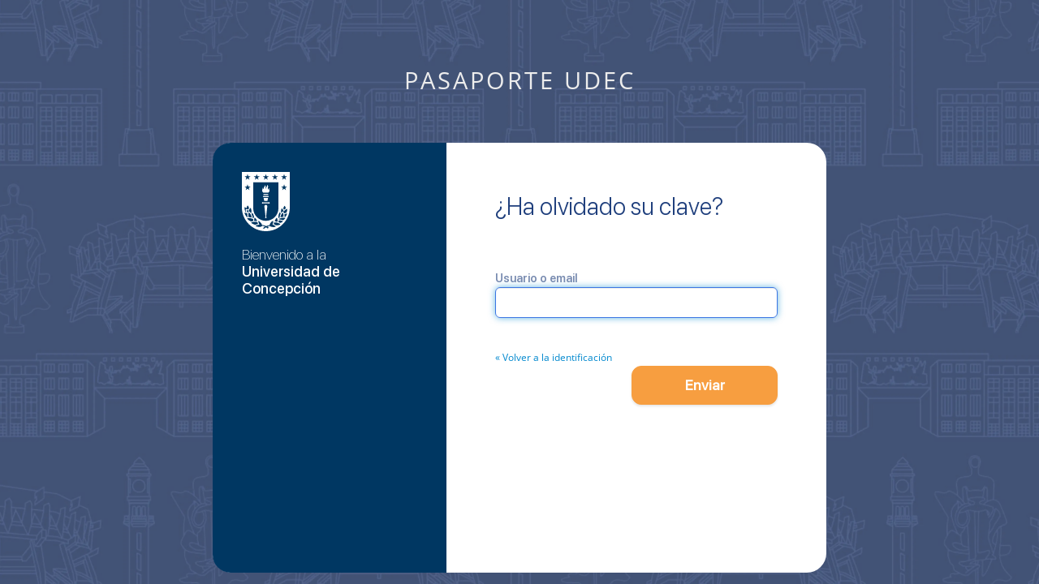

--- FILE ---
content_type: text/html;charset=utf-8
request_url: https://sso-dev.udec.cl/auth/realms/UdeC/login-actions/reset-credentials?client_id=cambia-tu-clave&tab_id=XvHtDKzbWCE
body_size: 3486
content:
<!DOCTYPE html PUBLIC "-//W3C//DTD XHTML 1.0 Transitional//EN"  "http://www.w3.org/TR/xhtml1/DTD/xhtml1-transitional.dtd">
<html xmlns="http://www.w3.org/1999/xhtml" class="login-pf">

<head>
    <meta charset="utf-8">
    <meta http-equiv="Content-Type" content="text/html; charset=UTF-8" />
    <meta name="robots" content="noindex, nofollow">

            <meta name="viewport" content="width=device-width,initial-scale=1"/>
    <title>Inicia sesión en PASAPORTE UdeC</title>
    <!--<link rel="icon" href="/auth/resources/cxzeo/login/udec/img/favicon.ico" /> -->
    <link rel="shortcut icon" href="https://normasgraficas.udec.cl/sites/default/files/escudo%281%29.gif" type="image/x-icon">
            <link href="/auth/resources/cxzeo/login/udec/node_modules/patternfly/dist/css/patternfly.min.css" rel="stylesheet" />
            <link href="/auth/resources/cxzeo/login/udec/node_modules/patternfly/dist/css/patternfly-additions.min.css" rel="stylesheet" />
            <link href="/auth/resources/cxzeo/login/udec/lib/zocial/zocial.css" rel="stylesheet" />
            <link href="/auth/resources/cxzeo/login/udec/css/fontSF.css" rel="stylesheet" />
            <link href="/auth/resources/cxzeo/login/udec/css/login.css" rel="stylesheet" />
</head>

<body class="">
  <div class="login-pf-page">
    <div id="kc-header" class="login-pf-page-header">
      <div id="kc-header-wrapper" class="">PASAPORTE UdeC</div>
    </div>




    <div class="card-pf ">
        <div class="login-udec-izquierda">
            <div class="login-udec-escudo"></div>
            <div class="login-udec-bienvenida">
            <div class="light">Bienvenido a la</div>
            <div class="bold">Universidad de Concepción</div>
        </div>
      </div>
      <div class="login-udec-derecha">  
      <header class="login-udec-derecha-with-padding">
                <h1 id="kc-page-title">        ¿Ha olvidado su clave?
</h1>
      </header>
      <div id="kc-content">
        <div id="kc-content-wrapper">


        <form id="kc-reset-password-form" class="form-horizontal" action="https://sso-dev.udec.cl/auth/realms/UdeC/login-actions/reset-credentials?session_code=7qqSE5O-iBo2PIDPjRxwDD1dAJ49f-TTP5nC2klngRE&amp;execution=4ca62c46-ab0a-4e98-b510-9fd190c63590&amp;client_id=account&amp;tab_id=PGLHnTq5TYs" method="post">
            <div class="form-group">
                <div class="col-xs-12 col-sm-12 col-md-12 col-lg-12">
                    <label for="username" class="control-label">Usuario o email</label>
                </div>
                <div class="col-xs-12 col-sm-12 col-md-12 col-lg-12">
                        <input type="text" id="username" name="username" class="form-control" autofocus/>
                </div>
            </div>
            <div class="form-group login-pf-settings">
                <div id="kc-form-options" class="col-xs-12 col-sm-12 col-md-12 col-lg-12">
                    <div class="">
                        <span><a href="/auth/realms/UdeC/login-actions/authenticate?tab_id=PGLHnTq5TYs">« Volver a la identificación</a></span>
                    </div>
                </div>

                <div id="kc-form-buttons" class="col-xs-12 col-sm-12 col-md-12 col-lg-12">
                    <input class="btn btn-primary btn-block btn-lg" type="submit" value="Enviar"/>
                </div>
            </div>
        </form>


        </div>
      </div>
  </div>
    </div>
  </div>
</body>
</html>


--- FILE ---
content_type: text/css;charset=UTF-8
request_url: https://sso-dev.udec.cl/auth/resources/cxzeo/login/udec/css/fontSF.css
body_size: 5236
content:
@font-face {
    font-family: "SFProDisplay-Black";
    src: url("../fonts/SF-Pro-Display-Black.woff2") format("woff2");
    font-weight: 900;
    font-style: normal;
}
@font-face {
    font-family: "SFProDisplay-BlackItalic";
    src: url("../fonts/SF-Pro-Display-BlackItalic.woff2") format("woff2");
    font-weight: 900;
    font-style: italic;
}
@font-face {
    font-family: "SFProDisplay-Bold";
    src: url("../fonts/SF-Pro-Display-Bold.woff2") format("woff2");
    font-weight: bold;
    font-style: normal;
}
@font-face {
    font-family: "SFProDisplay-BoldItalic";
    src: url("../fonts/SF-Pro-Display-BoldItalic.woff2") format("woff2");
    font-weight: bold;
    font-style: italic;
}
@font-face {
    font-family: "SFProDisplay-Heavy";
    src: url("../fonts/SF-Pro-Display-Heavy.woff2") format("woff2");
    font-weight: 900;
    font-style: normal;
}
@font-face {
    font-family: "SFProDisplay-HeavyItalic";
    src: url("../fonts/SF-Pro-Display-HeavyItalic.woff2") format("woff2");
    font-weight: 900;
    font-style: italic;
}
@font-face {
    font-family: "SFProDisplay-Light";
    src: url("../fonts/SF-Pro-Display-Light.woff2") format("woff2");
    font-weight: 200;
    font-style: normal;
}
@font-face {
    font-family: "SFProDisplay-LightItalic";
    src: url("../fonts/SF-Pro-Display-LightItalic.woff2") format("woff2");
    font-weight: 200;
    font-style: italic;
}
@font-face {
    font-family: "SFProDisplay-Medium";
    src: url("../fonts/SF-Pro-Display-Medium.woff2") format("woff2");
    font-weight: 500;
    font-style: normal;
}
@font-face {
    font-family: "SFProDisplay-MediumItalic";
    src: url("../fonts/SF-Pro-Display-MediumItalic.woff2") format("woff2");
    font-weight: 500;
    font-style: italic;
}
@font-face {
    font-family: "SFProDisplay-Regular";
    src: url("../fonts/SF-Pro-Display-Regular.woff2") format("woff2");
    font-weight: normal;
    font-style: normal;
}
@font-face {
    font-family: "SFProDisplay-Semibold";
    src: url("../fonts/SF-Pro-Display-Semibold.woff2") format("woff2");
    font-weight: 600;
    font-style: normal;
}
@font-face {
    font-family: "SFProDisplay-SemiboldItalic";
    src: url("../fonts/SF-Pro-Display-SemiboldItalic.woff2") format("woff2");
    font-weight: 600;
    font-style: italic;
}
@font-face {
    font-family: "SFProDisplay-Thin";
    src: url("../fonts/SF-Pro-Display-Thin.woff2") format("woff2");
    font-weight: 100;
    font-style: normal;
}
@font-face {
    font-family: "SFProDisplay-ThinItalic";
    src: url("../fonts/SF-Pro-Display-ThinItalic.woff2") format("woff2");
    font-weight: 100;
    font-style: italic;
}
@font-face {
    font-family: "SFProDisplay-Ultralight";
    src: url("../fonts/SF-Pro-Display-Ultralight.woff2") format("woff2");
    font-weight: 200;
    font-style: normal;
}
@font-face {
    font-family: "SFProDisplay-UltralightItalic";
    src: url("../fonts/SF-Pro-Display-UltralightItalic.woff2") format("woff2");
    font-weight: 200;
    font-style: italic;
}
@font-face {
    font-family: "SFProText-Bold";
    src: url("../fonts/SF-Pro-Text-Bold.woff2") format("woff2");
    font-weight: bold;
    font-style: normal;
}
@font-face {
    font-family: "SFProText-BoldItalic";
    src: url("../fonts/SF-Pro-Text-BoldItalic.woff2") format("woff2");
    font-weight: bold;
    font-style: italic;
}
@font-face {
    font-family: "SFProText-Heavy";
    src: url("../fonts/SF-Pro-Text-Heavy.woff2") format("woff2");
    font-weight: 900;
    font-style: normal;
}
@font-face {
    font-family: "SFProText-HeavyItalic";
    src: url("../fonts/SF-Pro-Text-HeavyItalic.woff2") format("woff2");
    font-weight: 900;
    font-style: italic;
}
@font-face {
    font-family: "SFProText-Light";
    src: url("../fonts/SF-Pro-Text-Light.woff2") format("woff2");
    font-weight: 200;
    font-style: normal;
}
@font-face {
    font-family: "SFProText-LightItalic";
    src: url("../fonts/SF-Pro-Text-LightItalic.woff2") format("woff2");
    font-weight: 200;
    font-style: italic;
}
@font-face {
    font-family: "SFProText-Medium";
    src: url("../fonts/SF-Pro-Text-Medium.woff2") format("woff2");
    font-weight: 500;
    font-style: normal;
}
@font-face {
    font-family: "SFProText-MediumItalic";
    src: url("../fonts/SF-Pro-Text-MediumItalic.woff2") format("woff2");
    font-weight: 500;
    font-style: italic;
}
@font-face {
    font-family: "SFProText-Regular";
    src: url("../fonts/SF-Pro-Text-Regular.woff2") format("woff2");
    font-weight: normal;
    font-style: normal;
}
@font-face {
    font-family: "SFProText-RegularItalic";
    src: url("../fonts/SF-Pro-Text-RegularItalic.woff2") format("woff2");
    font-weight: normal;
    font-style: italic;
}
@font-face {
    font-family: "SFProText-Semibold";
    src: url("../fonts/SF-Pro-Text-Semibold.woff2") format("woff2");
    font-weight: 600;
    font-style: normal;
}
@font-face {
    font-family: "SFProText-SemiboldItalic";
    src: url("../fonts/SF-Pro-Text-SemiboldItalic.woff2") format("woff2");
    font-weight: 600;
    font-style: italic;
}


--- FILE ---
content_type: text/css;charset=UTF-8
request_url: https://sso-dev.udec.cl/auth/resources/cxzeo/login/udec/css/login.css
body_size: 14666
content:
.login-pf body {
    background: url("../img/fondo_udec_webp.webp") no-repeat center center fixed;
    background-size: cover;
    height: 100%;
}

.login-udec-izquierda{
    width: 288px;
    height: auto;
    margin: 0;
    padding: 36px 36px 340px;
    border-radius: 22px 0 0 22px;
    background-color: #003762;
}

.login-udec-derecha{
    padding: 60px;
    width: 468px;
}
.login-udec-derecha-with-padding{
    padding: 0 0 60px 0;
}
.login-udec-escudo{
    background: url("../img/escudo_udec.svg");
    background-size: cover;
    width: 59px;
    height: 73px;
    margin-bottom: 18px;
}

.login-udec-bienvenida .light{
    font-family: SFProDisplay-Thin;
    font-size: 18px;
    font-weight: 100;
    font-stretch: normal;
    font-style: normal;
    line-height: normal;
    letter-spacing: normal;
    color: #ffffff;
}

.login-udec-bienvenida .bold{
    font-family: SFProDisplay-Medium;
    font-size: 18px;
    font-weight: 500;
    font-stretch: normal;
    font-style: normal;
    line-height: normal;
    letter-spacing: normal;
    color: #ffffff;
}

.lista-compacta
{
    padding-inline-start: 1em;
}

.label-normal{
    font-family: SFProDisplay-Regular;
    font-size: 13px;
    font-stretch: normal;
    font-style: normal;
    line-height: normal;
    letter-spacing: normal;
    color: #788BB0;
    padding: 20px 20px;
}

label.control-label{
    font-family: SFProDisplay-SemiBold;
    font-size: 14px;
    font-weight: 600;
    font-stretch: normal;
    font-style: normal;
    line-height: normal;
    letter-spacing: normal;
    color: #788BB0;
    margin-bottom: 3px;
}

h1#kc-page-title {
    margin: 0;
    font-family: SFProDisplay-Light;
    font-size: 30px;
    font-weight: 300;
    font-stretch: normal;
    font-style: normal;
    line-height: normal;
    letter-spacing: normal;
    color: #1e3e7c;
}

.form-control {
    margin: 3px 0 24px 0;
    padding: 9px 93px 14px 13px;
    border-radius: 6px;
    border: solid 1px #3b75e3 !important;
    color: #1e3e7c;
    font-family: SFProDisplay-Regular;
    font-size: 16px;
    font-size: var(--pf-global--FontSize--sm);
    outline: none;
    background-color: #FFFFFF;
    background-color: var(--pf-global--BackgroundColor--100);
    height: 36px;
    height: calc(var(--pf-c-form-control--FontSize) * var(--pf-c-form-control--LineHeight) + var(--pf-c-form-control--BorderWidth) * 2 + var(--pf-c-form-control--PaddingTop) + var(--pf-c-form-control--PaddingBottom));
    padding: 5px 0.5rem;
    padding: var(--pf-c-form-control--PaddingTop) var(--pf-c-form-control--PaddingRight) var(--pf-c-form-control--PaddingBottom) var(--pf-c-form-control--PaddingLeft);
}

.alert-error {
    background-color: #ffffff;
    border-color: #cc0000;
    color: #333333;
}

#kc-locale ul {
    display: none;
    position: absolute;
    background-color: #fff;
    list-style: none;
    right: 0;
    top: 20px;
    min-width: 100px;
    padding: 2px 0;
    border: solid 1px #bbb;
}

#kc-locale:hover ul {
    display: block;
    margin: 0;
}

#kc-locale ul li a {
    display: block;
    padding: 5px 14px;
    color: #000 !important;
    text-decoration: none;
    line-height: 20px;
}

#kc-locale ul li a:hover {
    color: #4d5258;
    background-color: #d4edfa;
}

#kc-locale-dropdown a {
    color: #4d5258;
    background: 0 0;
    padding: 0 15px 0 0;
    font-weight: 300;
}

#kc-locale-dropdown a:hover {
    text-decoration: none;
}

a#kc-current-locale-link {
    display: block;
    padding: 0 5px;
}

/* a#kc-current-locale-link:hover {
    background-color: rgba(0,0,0,0.2);
} */

a#kc-current-locale-link::after {
    content: "\2c5";
    margin-left: 4px;
}

.login-pf .container {
    padding-top: 40px;
}

.login-pf a:hover {
    color: #0099d3;
}

#kc-logo {
    width: 100%;
}

#kc-logo-wrapper {
    background-image: url(../img/keycloak-logo-2.png);
    background-repeat: no-repeat;
    height: 63px;
    width: 300px;
    margin: 62px auto 0;
}

div.kc-logo-text {
    background-image: url(../img/keycloak-logo-text.png);
    background-repeat: no-repeat;
    height: 63px;
    width: 300px;
    margin: 0 auto;
}

div.kc-logo-text span {
    display: none;
}

#kc-header {
    color: #ededed;
    overflow: visible;
    white-space: nowrap;
}

#kc-header-wrapper {
    font-size: 29px;
    text-transform: uppercase;
    letter-spacing: 3px;
    line-height: 1.2em;
    padding: 62px 10px 20px;
    white-space: normal;
}

#kc-content {
    width: 100%;
}

#kc-attempted-username{
    font-size: 20px;
    font-family:inherit;
    font-weight: normal;
    padding-right:10px;
}

#kc-username{
    text-align: center;
}

#kc-webauthn-settings-form{
    padding-top:8px;
}

/* #kc-content-wrapper {
    overflow-y: hidden;
} */

#kc-info {
    padding-bottom: 200px;
    margin-bottom: -200px;
}

#kc-info-wrapper {
    font-size: 13px;
    padding: 12px;
    background-color: #E8EAEF;
}

#kc-form-options span {
    display: block;
}

#kc-form-options .checkbox {
    margin-top: 0;
    color: #72767b;
}

#kc-terms-text {
    margin-bottom: 20px;
}

#kc-registration {
    margin-bottom: 15px;
}

/* TOTP */

.subtitle {
    text-align: right;
    margin-top: 30px;
    color: #909090;
}

.required {
    color: #CB2915;
}

ol#kc-totp-settings {
    margin: 0;
    padding-left: 20px;
}

ul#kc-totp-supported-apps {
    margin-bottom: 10px;
}

#kc-totp-secret-qr-code {
    max-width:150px;
    max-height:150px;
}

#kc-totp-secret-key {
    background-color: #fff;
    color: #333333;
    font-size: 16px;
    padding: 10px 0;
}

/* OAuth */

#kc-oauth h3 {
    margin-top: 0;
}

#kc-oauth ul {
    list-style: none;
    padding: 0;
    margin: 0;
}

#kc-oauth ul li {
    border-top: 1px solid rgba(255, 255, 255, 0.1);
    font-size: 12px;
    padding: 10px 0;
}

#kc-oauth ul li:first-of-type {
    border-top: 0;
}

#kc-oauth .kc-role {
    display: inline-block;
    width: 50%;
}

/* Code */
#kc-code textarea {
    width: 100%;
    height: 8em;
}

/* Social */

#kc-social-providers ul {
    padding: 0;
}

#kc-social-providers li {
    display: block;
}

#kc-social-providers li:first-of-type {
    margin-top: 0;
}

.kc-login-tooltip{
    position:relative;
    display: inline-block;
}

.kc-login-tooltip .kc-tooltip-text{
    top:-3px;
    left:160%;
    background-color: black;
    visibility: hidden;
    color: #fff;

    min-width:130px;
    text-align: center;
    border-radius: 2px;
    box-shadow:0 1px 8px rgba(0,0,0,0.6);
    padding: 5px;

    position: absolute;
    opacity:0;
    transition:opacity 0.5s;
}

/* Show tooltip */
.kc-login-tooltip:hover .kc-tooltip-text {
    visibility: visible;
    opacity:0.7;
}

/* Arrow for tooltip */
.kc-login-tooltip .kc-tooltip-text::after {
    content: " ";
    position: absolute;
    top: 15px;
    right: 100%;
    margin-top: -5px;
    border-width: 5px;
    border-style: solid;
    border-color: transparent black transparent transparent;
}

.zocial,
a.zocial  {
    width: 100%;
    font-weight: normal;
    font-size: 14px;
    text-shadow: none;
    border: 0;
    background: #f5f5f5;
    color: #72767b;
    border-radius: 0;
    white-space: normal;
}
.zocial:before {
    border-right: 0;
    margin-right: 0;
}
.zocial span:before {
    padding: 7px 10px;
    font-size: 14px;
}
.zocial:hover {
    background: #ededed !important;
}

.zocial.facebook,
.zocial.github,
.zocial.google,
.zocial.microsoft,
.zocial.stackoverflow,
.zocial.linkedin,
.zocial.twitter {
    background-image: none;
    border: 0;

    box-shadow: none;
    text-shadow: none;
}

/* Copy of zocial windows classes to be used for microsoft's social provider button */
.zocial.microsoft:before{ content: "\f15d"; }
.zocial.stackoverflow:before{ color: inherit; }


@media (min-width: 768px) {
    #kc-container-wrapper {
        position: absolute;
        width: 100%;
    }

    .login-pf .container {
        padding-right: 80px;
    }

    #kc-locale {
        position: relative;
        text-align: right;
        z-index: 9999;
    }
}

@media (min-height: 646px) {
    #kc-container-wrapper {
        bottom: 12%;
    }
}

@media (max-height: 645px) {
    #kc-container-wrapper {
        padding-top: 50px;
        top: 20%;
    }
}

.card-pf form.form-actions .btn {
    float: right;
    margin-left: 10px;
}

/*
#kc-form-buttons {
  margin-top: 40px;
}
*/

#kc-form-buttons {
    margin-top: 0px;
    display: flex;
    justify-content: flex-end;
}

.login-pf-page .login-pf-brand {
    margin-top: 20px;
    max-width: 360px;
    width: 40%;
}

.login-pf-page .form-control {
    height: 36px;
    padding: 18px;
}

/*
.card-pf {
  background: #fff;
  margin: 0 auto;
  padding: 0 20px;
  max-width: 500px;
  border-top: 0;
  box-shadow: 0 0 0;
}
*/

.card-pf {
    margin: 0 auto;
    box-shadow: var(--pf-global--BoxShadow--lg);
    border: none;
    border-radius: 24px;
    background-color: #ffffff;
    display: flex;
    height: auto;
    width: 756px;
    padding: 0 !important;
}

/*Phone*/
@media (max-width: 767px) {

    .login-pf body {
        background: url("../img/fondo-sso.webp") no-repeat center center fixed;
        background-size: cover;
        height: 100%;
        width: 100%;
    }

    .login-udec-izquierda{
        width: 0px;
        height: 0px;
        margin: 0;
        padding: 0px;
    }

    .login-udec-derecha{
        padding: 42px;
    }

    .login-udec-escudo{
        width: 0px;
        height: 0px;
        margin-bottom: 0px;
    }

    .login-udec-bienvenida .light{
        font-family: SFProDisplay-Thin;
        font-size: 0px;
        font-weight: 0;
    }

    .login-udec-bienvenida .bold{
        font-family: SFProDisplay-Medium;
        font-size: 0px;
        font-weight: 0;
    }

    .card-pf {
        width: 100%;
        margin: 0 auto;
        box-shadow: var(--pf-global--BoxShadow--lg);
        border: none;
        border-radius: 24px;
        background-color: #ffffff;
        display: flex;
        padding: 0 !important;
    }

    #kc-info-wrapper {
        font-size: 13px;
        padding: 15px 35px;
        padding: 12px;
        background-color: #E8EAEF;
    }

    #kc-header {
        padding-left: 15px;
        padding-right: 15px;
        float: none;
        text-align: left;
    }

    #kc-header-wrapper {
        font-size: 16px;
        font-weight: bold;
        padding: 20px 60px 0 0;
        color: #72767b;
        letter-spacing: 0;
    }

    div.kc-logo-text {
        margin: 0;
        width: 150px;
        height: 32px;
        background-size: 100%;
    }

    #kc-form {
        float: none;
    }

    #kc-social-providers li {
        display: block;
        margin-right: 5px;
    }

    .login-pf .container {
        padding-top: 15px;
        padding-bottom: 15px;
    }

    #kc-locale {
        position: absolute;
        width: 200px;
        top: 20px;
        right: 20px;
        text-align: right;
        z-index: 9999;
    }

    #kc-logo-wrapper {
        background-size: 100px 21px;
        height: 21px;
        width: 100px;
        margin: 20px 0 0 20px;
    }

}


/*tablet*/
@media (max-width: 840px) {
    .login-pf-page .card-pf{
        max-width: none;
        margin-left: 20px;
        margin-right: 20px;
        padding: 20px 20px 30px 20px;
    }
}
@media (max-width: 767px) {
    .login-pf-page .card-pf{
        max-width: none;
        margin-left: 0;
        margin-right: 0;
        padding-top: 0;
    }
    .card-pf.login-pf-accounts{
        max-width: none;
    }
}

.login-pf-page .login-pf-signup {
    font-size: 15px;
    color: #6E82A9;
}
#kc-content-wrapper .row {
    margin-left: 0;
    margin-right: 0;
}

@media (min-width: 768px) {
    .login-pf-page .login-pf-social-section:first-of-type {
        padding-right: 39px;
        border-right: 1px solid #d1d1d1;
        margin-right: -1px;
    }
    .login-pf-page .login-pf-social-section:last-of-type {
        padding-left: 40px;
    }
    .login-pf-page .login-pf-social-section .login-pf-social-link:last-of-type {
        margin-bottom: 0;
    }
}

.login-pf-page .login-pf-social-link {
    margin-bottom: 25px;
}
.login-pf-page .login-pf-social-link a {
    padding: 2px 0;
}

.login-pf-page.login-pf-page-accounts {
    margin-left: auto;
    margin-right: auto;
}

.login-pf-page .btn-primary {
    margin-top: 0;
}

.btn-primary{
    font-family: SFProDisplay-Regular;
    font-size: 18px;
    width: 180px !important;
    height: 48px;
    padding: 11px 55.5px 16px;
    border-radius: 12px;
    background-color: #f79e40;
    border-color: #f79e40;
    background-image: none;
}

.btn-primary:hover{
    background-color: #2a529f;
}

.login-pf-page .list-view-pf .list-group-item {
    border-bottom: 1px solid #ededed;
}

.login-pf-page .list-view-pf-description {
    width: 100%;
}

.login-pf-page .card-pf{
    margin-bottom: 10px;
}

#kc-form-login div.form-group:last-of-type,
#kc-register-form div.form-group:last-of-type,
#kc-update-profile-form div.form-group:last-of-type {
    margin-bottom: 0px;
}

#kc-back {
    margin-top: 5px;
}

form#kc-select-back-form div.login-pf-social-section {
    padding-left: 0px;
    border-left: 0px;
}

/*
@media (max-width:  767px)
{
    .login-pf body {
        background: url("../img/fondo-sso.webp") no-repeat center center fixed;
        background-size: cover;
        height: 100%;
        width: 100%;
    }
    
    .login-udec-izquierda{
        width: 0px;
        height: 0px;
        margin: 0;
        padding: 0px;
    }

    .login-udec-derecha{
        padding: 42px;
    }

    .login-udec-escudo{
        width: 0px;
        height: 0px;
        margin-bottom: 0px;
    }

    .login-udec-bienvenida .light{
        font-family: SFProDisplay-Thin;
        font-size: 0px;
        font-weight: 0;
    }

    .login-udec-bienvenida .bold{
        font-family: SFProDisplay-Medium;
        font-size: 0px;
        font-weight: 0;
    }

    .card-pf {
        width: 100%;
        margin: 0 auto;
        box-shadow: var(--pf-global--BoxShadow--lg);
        border: none;
        border-radius: 24px;
        background-color: #ffffff;
        display: flex;
        padding: 0 !important;
    }

    #kc-info-wrapper {
        font-size: 13px;
        padding: 15px 35px;
        padding: 12px;
        background-color: #E8EAEF;
    }

    .login-pf-page .card-pf {
        max-width: none;
        margin-left: 0;
        margin-right: 0;
        padding-top: 0;
        border-top: 0;
        box-shadow: 0 0;
    }

    .kc-social-grid {
        grid-column-end: 12;
        --pf-l-grid__item--GridColumnEnd: span 12;
    }

    .kc-social-grid .kc-social-icon-text {
        left: -15px;
    }
}
*/


--- FILE ---
content_type: image/svg+xml
request_url: https://sso-dev.udec.cl/auth/resources/cxzeo/login/udec/img/escudo_udec.svg
body_size: 27441
content:
<?xml version="1.0" encoding="UTF-8"?>
<svg width="59px" height="73px" viewBox="0 0 59 73" version="1.1" xmlns="http://www.w3.org/2000/svg" xmlns:xlink="http://www.w3.org/1999/xlink">
    <title>escudo</title>
    <g id="Symbols" stroke="none" stroke-width="1" fill="none" fill-rule="evenodd">
        <g id="fail_error" transform="translate(-106.000000, -35.000000)" fill="#FFFFFF" fill-rule="nonzero">
            <g id="escudo" transform="translate(106.000000, 35.000000)">
                <polygon id="Path" points="32.1782051 27.2400925 26.8163753 27.2400925 26.2563459 28.4522398 32.7364279 28.4522398"></polygon>
                <polygon id="Path" points="32.6280352 29.6643871 26.3665452 29.6643871 25.8065158 30.8765344 33.186258 30.8765344"></polygon>
                <polygon id="Path" points="31.4429407 35.7269194 32.2089164 32.0886817 26.785664 32.0886817 27.5498331 35.7269194"></polygon>
                <path d="M29.4990967,40.5773044 C28.4278147,40.5773044 27.5949968,41.5039236 27.7142288,42.5616344 L29.1468202,55.2433888 C28.8162222,55.3798677 28.5831777,55.7031069 28.5831777,56.0820152 C28.5831777,56.4878601 28.8559662,56.8200782 29.2245017,56.9368035 C29.3076028,56.972719 29.3979301,56.9906767 29.4918705,56.9906767 C29.4918705,56.9906767 29.4936771,56.9906767 29.4936771,56.9906767 C29.4936771,56.9906767 29.4954836,56.9906767 29.4954836,56.9906767 C30.0013166,56.9906767 30.4114027,56.5830361 30.4114027,56.0820152 C30.4114027,55.7031069 30.1783582,55.3798677 29.8459536,55.2433888 L31.2821581,42.5616344 C31.4031967,41.5039236 30.5703788,40.5773044 29.4990967,40.5773044 Z" id="Path"></path>
                <path d="M25.6132153,39.0616713 C25.8823908,39.0616713 26.1172418,38.9413545 26.2852506,38.7581855 L32.7111363,38.7581855 C32.8773386,38.9413545 33.1139961,39.0616713 33.3831716,39.0616713 C33.887198,39.0616713 34.2972841,38.6540307 34.2972841,38.1530098 C34.2972841,37.6519889 33.887198,37.2443482 33.3831716,37.2443482 C33.1139961,37.2443482 32.8791451,37.3646651 32.7111363,37.547834 L26.2852506,37.547834 C26.1172418,37.3646651 25.8823908,37.2443482 25.6132153,37.2443482 C25.1073823,37.2443482 24.6991029,37.6519889 24.6991029,38.1530098 C24.6991029,38.6540307 25.1073823,39.0616713 25.6132153,39.0616713 Z" id="Path"></path>
                <path d="M26.1605989,25.4209737 L32.8375945,25.4209737 C35.3215959,23.1223832 32.8484338,20.861504 33.4734989,19.8522792 C32.7292018,20.0264692 32.6786185,21.2781235 32.1294283,21.8671373 C31.1755718,19.8881946 33.3470406,18.0565054 31.4555865,15.7219995 C31.5206222,17.5967873 29.7158823,18.273794 29.5009033,21.0554476 C28.6662788,19.4212934 29.8694387,17.9056604 28.6861508,16.2050626 C28.4603325,17.726083 26.7242414,18.4731249 26.9717383,21.0698138 C26.1154353,20.7070675 26.1353073,19.6852722 25.3313941,19.5003075 C26.008849,20.9369265 23.7759576,23.2804113 26.1605989,25.4209737 Z" id="Path"></path>
                <path d="M0,0 L0,43.6768099 C0,59.8710979 13.207661,73 29.4990967,73 C29.4990967,72.9982042 29.4990967,72.9964085 29.5009033,72.9946127 L29.5009033,73 C45.792339,73 59,59.8710979 59,43.6768099 L59,12.7481981 L59,0 L0,0 Z M51.1288772,5.25084254 L52.017698,2.53204103 L52.9065189,5.25084254 L55.7807343,5.25084254 L53.455709,6.92989102 L54.3445298,9.64869253 L52.0195046,7.96964404 L49.6944793,9.64869253 L50.5833002,6.92989102 L48.2582749,5.25084254 L51.1288772,5.25084254 L51.1288772,5.25084254 Z M51.1288772,17.9361885 L52.017698,15.217387 L52.9065189,17.9361885 L55.7807343,17.9361885 L53.455709,19.615237 L54.3445298,22.3340385 L52.0195046,20.65499 L49.6944793,22.3340385 L50.5833002,19.615237 L48.2582749,17.9361885 L51.1288772,17.9361885 Z M54.1295508,44.8961403 C53.3418966,45.3468795 52.5831471,45.9502595 51.9201445,46.6146958 C51.6310971,46.0400482 51.3095318,45.5210696 50.9699011,45.0739219 C51.3203711,43.6516691 51.9147249,42.3174092 52.6644417,41.5829377 C53.3328638,42.3066345 53.8386968,43.5546973 54.1295508,44.8961403 Z M46.9684007,49.9692012 C47.2285434,50.288849 47.465201,50.6785319 47.6747604,51.1238838 C47.7289568,51.2388133 47.7813466,51.3555386 47.8319299,51.4758555 C47.8138645,51.5081794 47.795799,51.5405033 47.7777335,51.574623 C47.6350164,51.836806 47.4995254,52.1007847 47.3748737,52.3791297 C46.7949723,53.6684952 46.4192106,55.083565 46.3451422,56.3388109 C45.8971187,56.5291629 45.4870327,56.7410642 45.1221103,56.9781063 C44.6307297,54.8267693 45.3714137,51.1597993 46.7516152,49.7070183 C46.823877,49.7842366 46.8961389,49.8794126 46.9684007,49.9692012 Z M48.0378762,53.8013825 C48.1173643,53.5715235 48.2040785,53.345256 48.2980189,53.1207842 C48.3088582,53.0920519 48.321504,53.0651152 48.3323433,53.0363829 C48.4226706,52.8262773 48.516611,52.6215591 48.6177776,52.4204325 C48.6502955,52.3557846 48.6792002,52.289341 48.7117181,52.2264889 C48.8309501,51.9984256 48.9556018,51.7775454 49.0874797,51.5710315 C49.3783337,51.1095176 49.6944793,50.7144474 50.0250773,50.4019827 C50.129857,50.3032152 50.2346367,50.2026518 50.3412229,50.1236378 C50.5869133,50.4738137 50.7820203,50.9263487 50.9373833,51.4309611 C50.9626749,51.5135667 50.9897731,51.5943765 51.0114517,51.6787779 C51.062035,51.8655384 51.1053921,52.0576862 51.1433296,52.2552213 C51.1830736,52.4581437 51.217398,52.6646577 51.2444962,52.876559 C51.277014,53.1189885 51.3004991,53.3632137 51.316758,53.6128263 C51.3312104,53.8265233 51.3402431,54.0402204 51.3420497,54.2557133 C51.3438562,54.4442695 51.3456628,54.63103 51.3384366,54.8177905 C51.3330169,54.9901847 51.3239842,55.162579 51.3113384,55.3313818 C50.8253774,55.3349733 50.3141247,55.3780719 49.7974525,55.4427197 C49.6059585,55.4660648 49.4162712,55.4858183 49.2229707,55.5181422 C49.0332833,55.5504662 48.847209,55.5935647 48.6593282,55.6330718 C48.5960991,55.6456422 48.53287,55.6582126 48.4696408,55.6725788 C48.2456291,55.7228604 48.027037,55.7785294 47.8066383,55.8395857 C47.7126979,55.8647266 47.6187575,55.893459 47.5266236,55.9203956 C47.5844331,55.4552902 47.6855997,54.9704312 47.8247038,54.4783892 C47.8879329,54.2503259 47.9601947,54.0258542 48.0378762,53.8013825 Z M39.8704798,5.25084254 L40.7593007,2.53204103 L41.6481215,5.25084254 L44.5223369,5.25084254 L42.1973116,6.92989102 L43.0861325,9.64869253 L40.7611072,7.96964404 L38.4360819,9.64869253 L39.3249028,6.92989102 L36.9998775,5.25084254 L39.8704798,5.25084254 L39.8704798,5.25084254 Z M28.6102759,5.25084254 L29.4990967,2.53204103 L30.3879176,5.25084254 L33.2621329,5.25084254 L30.9353011,6.92989102 L31.824122,9.64869253 L29.4990967,7.96964404 L27.1740715,9.64869253 L28.0628923,6.92989102 L25.7360605,5.25084254 L28.6102759,5.25084254 L28.6102759,5.25084254 Z M17.3518785,5.25084254 L18.2406993,2.53204103 L19.1295202,5.25084254 L22.0037356,5.25084254 L19.6787103,6.92989102 L20.5675312,9.64869253 L18.2425059,7.96964404 L15.9174806,9.64869253 L16.8063015,6.92989102 L14.4812762,5.25084254 L17.3518785,5.25084254 L17.3518785,5.25084254 Z M13.9609908,12.7481981 L45.0372026,12.7481981 L45.0372026,44.8117389 C45.0372026,53.3416644 38.0801923,60.2571892 29.4990967,60.2571892 L29.4990967,60.2607808 C29.4990967,60.258985 29.4990967,60.258985 29.4972902,60.2571892 C20.9161946,60.2571892 13.9591843,53.3416644 13.9591843,44.8117389 L13.9591843,12.7481981 L13.9609908,12.7481981 Z M43.9803729,60.9090551 C43.9731468,61.1047945 43.9605009,61.298738 43.944242,61.4926816 C43.1367158,61.2735972 42.3309961,61.1371184 41.5866989,61.0778579 C41.3879788,61.0616959 41.1946783,61.0509213 41.0067975,61.0473297 C40.9562142,61.0455339 40.8984047,61.0383508 40.8478214,61.0383508 C40.6780061,61.0383508 40.5461282,61.0616959 40.3925717,61.0724705 C40.3781194,61.0742663 40.363667,61.0742663 40.3492146,61.0760621 C40.8189167,59.1922954 41.8576809,57.1774372 43.0138706,56.3280362 C43.3661472,56.8398317 43.6172571,57.5617328 43.7780397,58.3644437 C43.7979118,58.465007 43.8213969,58.5619788 43.8394623,58.6643379 C43.8701736,58.8475068 43.8918522,59.0360631 43.9135307,59.2246193 C43.9334027,59.4113798 43.9496617,59.5981403 43.9605009,59.7884923 C43.9821795,60.1602175 43.9930188,60.5355342 43.9803729,60.9090551 Z M15.1280198,60.1171189 C15.115374,59.8477528 15.1135675,59.5819783 15.1207937,59.3162038 C15.1171806,59.3072249 15.115374,59.298246 15.1099544,59.2892672 C15.1135675,59.2838799 15.1189871,59.2802883 15.1226002,59.274901 C15.1298264,58.9965561 15.1496984,58.7253942 15.1767966,58.4596197 C15.2020882,58.2207818 15.2364126,57.989127 15.2797697,57.766451 C15.3719036,57.2869794 15.5037815,56.8541979 15.6790165,56.4860643 C15.716954,56.4070503 15.7494718,56.3208531 15.7910224,56.2490222 C15.9499985,56.3477897 16.1107811,56.4663108 16.2679506,56.6009938 C17.3157476,57.4934934 18.2912826,59.1204644 18.8621513,60.7133158 C17.9516519,60.4780694 17.0212805,60.3900765 16.3438256,60.3667314 C16.1685906,60.3613441 16.0060014,60.3577526 15.872317,60.3577526 C15.8307664,60.3577526 15.7910224,60.3631399 15.7494718,60.3649357 C15.5453321,60.3667314 15.3502251,60.386485 15.1496984,60.3972596 C15.1442788,60.3972596 15.1388591,60.3972596 15.1316329,60.3972596 L15.1460853,60.3613441 C15.1406657,60.2805343 15.1316329,60.1997245 15.1280198,60.1171189 Z M11.9521112,51.9571228 C12.1725099,51.3663133 12.4416853,50.8473346 12.761444,50.4648348 C12.8029946,50.5007503 12.8409321,50.551032 12.8806761,50.5923348 C13.8815028,51.5782146 14.665544,53.5212418 14.9708503,55.3565226 L14.7721302,55.7031069 C14.5481184,56.0945856 14.3873358,56.5830361 14.2572645,57.1056063 C13.9555712,56.9439866 13.6358125,56.7967332 13.2961818,56.6638459 C13.2690836,55.2613466 12.7289262,53.5499742 11.9213999,52.0343411 C11.9304327,52.0074045 11.9412719,51.9840594 11.9521112,51.9571228 Z M12.1183135,56.2687757 C11.9159803,56.2131067 11.7172602,56.1574377 11.5113139,56.1107476 C11.4426651,56.0945856 11.3722098,56.0820152 11.303561,56.067649 C11.184329,56.0425082 11.0650969,56.0155716 10.9440583,55.9940223 C10.8717964,55.9796561 10.7995346,55.9616984 10.7272727,55.9491279 C10.6062341,55.9275787 10.4851955,55.9132125 10.3623503,55.8952547 C10.2900885,55.8844801 10.2160201,55.877297 10.1437582,55.8665223 C9.58011574,55.7928956 9.02189289,55.7444097 8.49618788,55.7444097 C8.38960164,55.7444097 8.30469396,55.7623675 8.20172081,55.765959 C8.03732509,55.0081425 7.95061086,54.1820865 7.94519122,53.368601 C7.94338467,53.162087 7.94699776,52.9591646 7.9560305,52.7562422 C7.95964359,52.6969816 7.96325668,52.6395169 7.96686978,52.5820521 C7.97409596,52.4814888 7.97590251,52.3791297 7.98493524,52.2821579 C7.99035488,52.2246931 7.99758106,52.1690241 8.00480725,52.1115594 C8.01203344,52.0487073 8.02106617,51.987651 8.0300989,51.9247989 C8.04274473,51.8314187 8.05177746,51.7362427 8.06622983,51.646454 C8.09513457,51.4668766 8.13307205,51.2962781 8.17100952,51.1274753 C8.17823571,51.0951514 8.18546189,51.0610317 8.19268808,51.0287078 C8.27759576,50.685715 8.38779509,50.3768419 8.51786644,50.098497 C8.51786644,50.0967012 8.51786644,50.0949054 8.51786644,50.0931096 C8.51967298,50.0913139 8.51967298,50.0895181 8.52147953,50.0895181 C8.56664319,49.9943421 8.60819376,49.8937788 8.65697051,49.8075816 C8.68587526,49.8255393 8.71478,49.852476 8.74368474,49.8722295 C8.8936281,49.9745886 9.04357145,50.0913139 9.1935148,50.2259969 C9.33984507,50.3588842 9.48256223,50.5007503 9.6252794,50.6605742 C9.84206497,50.9047994 10.0516244,51.1813486 10.252151,51.4758555 C10.3587373,51.630292 10.4635169,51.7883201 10.562877,51.9517355 C10.602621,52.0163834 10.638752,52.0810312 10.6766894,52.1456791 C10.7344989,52.2444466 10.7959215,52.3414184 10.8519244,52.4419817 C10.9296059,52.5838479 10.9982547,52.7311013 11.0705165,52.876559 C11.2150403,53.1692701 11.3505312,53.4673686 11.4697633,53.7672628 C11.8166202,54.63103 12.0442451,55.5001845 12.1183135,56.2687757 Z M11.7985548,49.8434971 C11.574543,50.1254336 11.3722098,50.4612433 11.1897486,50.8311727 C10.8790226,50.3822292 10.5520377,49.9656097 10.2069874,49.6172296 C10.0498178,49.4592015 9.88722864,49.3388847 9.72463946,49.2077932 C9.58192229,49.0928636 9.44281821,48.9545891 9.2982945,48.8630046 L9.22964573,48.819906 L8.26675648,48.2093429 L7.65433724,49.2473002 C7.46284332,49.5705395 7.31470651,49.9620182 7.18644172,50.3804334 C7.04372455,50.2960321 6.90462047,50.2044476 6.75829021,50.1272293 C6.24523102,49.0246242 5.92366576,47.9094487 5.9796687,47.0438858 C6.7149331,47.1318787 7.57846229,47.4910334 8.43657185,48.0064205 C8.64432469,47.3383927 8.9171132,46.6973014 9.22241955,46.1100834 C9.36152362,45.8407173 9.50966043,45.5964921 9.66502342,45.35945 C9.81135369,45.136774 9.95949049,44.9284642 10.11666,44.7434995 C10.2882819,44.5441687 10.4599039,44.3466335 10.642365,44.2011759 C11.554671,45.4097316 11.9557243,47.8106812 11.7985548,49.8434971 Z M5.22814538,49.4520184 C4.92645213,49.344272 4.62837196,49.2419129 4.34113108,49.1754692 C3.46676261,47.2809279 3.01331945,44.7776192 3.48482807,43.3050847 C4.19660737,43.5654719 4.97161579,44.136528 5.69423436,44.8602248 C5.91463303,43.4146269 6.38614165,42.0372685 7.0654031,41.2417407 C7.81331333,41.9187474 8.44199149,43.1506482 8.85027098,44.493887 C8.40766711,45.1170205 8.04997091,45.7940272 7.79163477,46.3974072 C7.26592976,46.1729355 6.68964145,45.9879708 6.11696623,45.9197314 L4.89393429,45.7742737 L4.81625279,46.9684633 C4.77289568,47.6867728 4.92103249,48.5433569 5.22814538,49.4520184 Z M6.09167458,5.25084254 L6.98049542,2.53204103 L7.86931627,5.25084254 L10.7435316,5.25084254 L8.41850638,6.92989102 L9.30732723,9.64869253 L6.98230197,7.96964404 L4.65727671,9.64869253 L5.54609755,6.92989102 L3.22107229,5.25084254 L6.09167458,5.25084254 L6.09167458,5.25084254 Z M6.09167458,17.9361885 L6.98049542,15.217387 L7.86931627,17.9361885 L10.7435316,17.9361885 L8.41850638,19.615237 L9.30732723,22.3340385 L6.98230197,20.65499 L4.65727671,22.3340385 L5.54609755,19.615237 L3.22107229,17.9361885 L6.09167458,17.9361885 Z M3.2951407,50.1523702 C3.38185493,50.1559617 3.47760189,50.1739195 3.56792921,50.1846941 C3.80639334,50.2116307 4.0538902,50.2583208 4.31222634,50.328356 C4.60127377,50.4073701 4.89754738,50.5007503 5.20285373,50.6264545 C5.4196393,50.7162431 5.64003797,50.8168065 5.86043663,50.9281444 C6.18380844,51.0897641 6.50537371,51.2747288 6.82332588,51.4722639 C6.85765026,51.4938132 6.89197465,51.5153625 6.92629903,51.5369118 C6.92087939,51.5692357 6.91907284,51.6015596 6.9136532,51.6338835 C6.91004011,51.6590244 6.90823357,51.685961 6.90462047,51.7111018 C6.87932882,51.8996581 6.84861753,52.0846228 6.83235861,52.2803621 C6.82513243,52.3629677 6.8160997,52.4419817 6.81068006,52.5245873 C6.80345387,52.630538 6.80706696,52.7400802 6.80345387,52.8460308 C6.76370985,53.8516642 6.84500444,54.8896214 7.04372455,55.8575435 C6.86848954,55.8862759 6.72757892,55.9437406 6.56679629,55.9850434 C4.90116048,54.4873681 3.33127162,51.8834961 3.2951407,50.1523702 Z M6.4078202,57.3175076 C6.38794819,57.2815921 6.35362381,57.2438808 6.33555835,57.2061696 C6.53066536,57.1289513 6.77093604,57.0858527 7.00217398,57.0355711 C7.1159864,57.0104302 7.21173337,56.9709232 7.33277198,56.9529655 C7.51162007,56.9260289 7.71575982,56.9260289 7.90906029,56.9134585 C7.91447993,56.9134585 7.91989957,56.9134585 7.92531921,56.9116627 C8.11681313,56.8990923 8.29566123,56.8721557 8.49618788,56.8721557 C8.50522061,56.8721557 8.51425335,56.8721557 8.52328608,56.8721557 C8.85027098,56.8739514 9.18990171,56.893705 9.53314553,56.9242331 C9.75715729,56.9457824 9.98116905,56.9709232 10.2069874,57.0050429 C10.2449248,57.0104302 10.2828623,57.0140218 10.3207998,57.0212049 C10.4851955,57.0463457 10.6495912,57.0786697 10.8121804,57.1091978 C10.8681833,57.1199724 10.9241863,57.1289513 10.9801892,57.139726 C11.1229064,57.1702541 11.263817,57.2043738 11.4047276,57.2384935 C11.634159,57.2941625 11.8599773,57.3552188 12.080376,57.4216624 C12.2700634,57.4791272 12.4543311,57.5401835 12.6331792,57.6066271 C12.817447,57.6730708 12.996295,57.7449017 13.1697235,57.8185284 C13.4912888,57.9585988 13.7857558,58.1112396 14.0495116,58.2728592 C14.004348,58.6607464 13.9808629,59.0558166 13.9754432,59.4634572 C13.9736367,59.6574008 13.9646039,59.8495486 13.9700236,60.0452879 C13.9754432,60.1943372 13.9898956,60.3415906 14.0007349,60.4924356 C13.6069077,60.5463088 13.2203068,60.6055694 12.8626106,60.6899707 C12.3766496,60.8049002 11.9394654,60.9539495 11.5420252,61.1227522 C9.49701461,60.4008511 7.20450718,58.7918378 6.4078202,57.3175076 Z M16.0891025,65.0285602 C15.7783766,64.9513419 15.4712637,64.863349 15.1623442,64.7609899 C13.5707768,64.2348282 12.060504,63.410568 11.3360789,62.4983149 C11.4282127,62.4372586 11.5564775,62.3923643 11.6612572,62.3366953 C11.9105606,62.203808 12.1815426,62.0834912 12.4886555,61.9811321 C12.9818427,61.8177167 13.5328393,61.6991956 14.1181604,61.6183858 C14.3114609,61.5914492 14.4975351,61.560921 14.6962552,61.5429633 C14.8317462,61.5303929 14.9690438,61.5303929 15.1063413,61.5232098 C15.1623442,61.5196182 15.2165406,61.5178224 15.2725436,61.5142309 C15.4694571,61.505252 15.6663707,61.4854985 15.8632842,61.4854985 C15.8650908,61.4854985 15.8668973,61.4854985 15.8687039,61.4854985 C17.1152209,61.4854985 18.3310267,61.6632801 19.2288802,62.013456 C19.2342999,62.0152518 19.2433326,62.0170476 19.2487523,62.0206391 C19.3986956,62.6401811 19.6299336,63.2830681 19.8864631,63.9205678 C19.9099483,63.9762367 19.9280137,64.0319057 19.9514988,64.0875747 C19.9099483,64.0965536 19.8738173,64.1055325 19.8322668,64.1145113 C19.6064485,64.1594057 19.3950825,64.2114831 19.1782969,64.2617648 C18.3400594,64.4557083 17.5885361,64.6945463 16.9688907,65.0034194 C16.864111,65.0554968 16.7412658,65.0985954 16.6437123,65.1560601 C16.4612511,65.1201446 16.2769834,65.0752503 16.0891025,65.0285602 Z M38.8696531,67.9233475 C37.1100769,67.9233475 35.2204293,67.4851787 34.4418078,66.7112002 C33.5024036,66.7614819 32.409443,67.0506015 31.3309348,67.4851787 C31.5459138,67.6144744 31.7446339,67.7401786 31.923482,67.8604954 C32.134848,68.0023616 32.3263419,68.1370446 32.4889311,68.2591572 C32.9785052,68.6254951 33.2386478,68.8769034 33.2386478,68.8769034 C33.2386478,68.8769034 32.7039101,68.959509 31.6940506,69.7029593 C31.4031967,69.4300017 31.1123427,69.1839807 30.8232953,68.9523259 C30.6552864,68.8176429 30.4890842,68.6955302 30.3228819,68.5734176 C30.1458404,68.4441219 29.9706053,68.3238051 29.7953703,68.2070798 C28.8360942,68.7350373 27.9617257,69.3635581 27.311369,70.0315859 C26.4677118,69.5161989 25.7830307,69.4569383 25.7830307,69.4569383 C25.7830307,69.4569383 26.7278545,68.4153895 28.4639456,67.4348971 C28.24716,67.3271506 28.0339876,67.2265873 27.8244282,67.1367986 C27.5968033,67.0398268 27.3745981,66.9518339 27.1578125,66.8746156 C26.7621789,66.7345453 26.3900303,66.6303904 26.0395603,66.545989 C25.8426467,66.4992989 25.6547659,66.4597919 25.4759178,66.4256722 C25.2717781,66.3879609 25.0766711,66.3574328 24.8960164,66.3358835 C24.8598855,66.522644 24.8002695,66.6950383 24.6882636,66.8351086 C24.6846505,66.8404959 24.6828439,66.847679 24.6774243,66.8530663 C24.6611654,66.8728199 24.6376803,66.887186 24.6196148,66.9069396 C24.0957163,67.4815872 22.8907499,67.7437701 21.5466793,67.7437701 C19.7726507,67.7437701 17.760158,67.2858478 16.7611378,66.49032 C16.8099146,66.4400384 16.8785633,66.3969398 16.9363728,66.3484539 C16.9761168,66.31613 17.0122478,66.2838061 17.0556049,66.2514821 C17.2525184,66.1132075 17.4873695,65.9875034 17.7529318,65.8743696 C18.3761903,65.6103909 19.1493922,65.4092642 19.9280137,65.2476446 C20.2026088,65.1901798 20.4735907,65.1381024 20.7409596,65.0896165 C21.0083285,65.0411306 21.2702777,64.9962363 21.515968,64.9549335 C21.5340335,64.9513419 21.5557121,64.9477504 21.5737775,64.9459546 C21.5647448,64.9262011 21.5557121,64.9046518 21.5484859,64.8848983 C21.4310604,64.6119407 21.3064086,64.3192295 21.1799504,64.0193353 C20.910775,63.3800399 20.6470192,62.7066247 20.464558,62.0727165 C20.38507,61.7925758 20.3164212,61.5178224 20.2766772,61.2628226 C20.2188677,60.8821185 20.2170611,60.53733 20.2947426,60.2518019 C22.0759974,60.8192664 24.3775376,63.5183144 24.84182,65.4074685 C25.0405401,65.4236304 25.2410668,65.4379966 25.4325607,65.4613417 C25.6403135,65.4864825 25.8408402,65.5188064 26.0413669,65.5511304 C26.9139288,65.6947923 27.7142288,65.9013062 28.4422671,66.1509188 C28.7024097,66.2389117 28.9535197,66.3304962 29.1937904,66.427468 C29.4467069,66.5280313 29.6887841,66.6321862 29.920022,66.7399326 C31.0834379,66.2622568 32.4546067,65.8743696 34.0750788,65.7756021 C34.0371414,63.9941945 36.5337885,60.7743721 38.4487278,60.1368724 C38.5607336,60.5265553 38.5697664,61.0114142 38.5390551,61.5250055 C38.5246027,61.7548646 38.5119569,61.9847236 38.4740194,62.2271531 C38.3547873,62.9813781 38.1163232,63.7643354 37.8092103,64.489828 C37.7640467,64.5957787 37.7315288,64.712504 37.6827521,64.8148631 C37.8037907,64.8525744 37.9248293,64.8974687 38.0458679,64.9405673 C38.9563673,65.2620108 39.8686733,65.7199331 40.5912918,66.244299 C40.8875654,66.4597919 41.1459016,66.6860594 41.3644937,66.9159184 C41.5072109,67.0667634 41.6372822,67.2194042 41.7384488,67.372045 C41.0411219,67.7473617 39.9824857,67.9233475 38.8696531,67.9233475 Z M43.3896323,65.7845809 C43.0554212,65.8115176 42.7194035,65.8294753 42.3906121,65.8294753 C42.2081509,65.8294753 42.0293028,65.8187006 41.8504547,65.8115176 C41.8143238,65.7791936 41.7727732,65.7504612 41.7348357,65.7181373 C41.1495147,65.220708 40.4666401,64.7933138 39.762087,64.4485253 C39.5687866,64.3533492 39.3754861,64.2509901 39.1839922,64.1683845 C39.3086439,63.8020467 39.4170367,63.4123638 39.507364,63.0154978 C39.5615604,62.7820472 39.5958847,62.5432093 39.6320157,62.3061671 C39.7891852,62.2666601 39.9590006,62.236132 40.1360421,62.2145827 C40.2263695,62.203808 40.3148902,62.1930334 40.4106372,62.1858503 C40.5515478,62.1768714 40.6960715,62.1696883 40.8460149,62.1696883 C40.8947916,62.1696883 40.948988,62.1768714 40.9977648,62.1786672 C41.1946783,62.1822587 41.3970115,62.1930334 41.6047644,62.2109911 C42.3057044,62.2738432 43.0500015,62.4175051 43.7798463,62.6258149 C43.964114,62.6778923 44.1483818,62.7371528 44.3290364,62.7964134 C44.5151107,62.8592655 44.6957653,62.9257091 44.87642,62.9957443 C45.0606877,63.0675752 45.2485685,63.1358146 45.4238035,63.2148287 C45.7164641,63.3477159 45.9946722,63.4895821 46.2530084,63.6386313 C46.4914725,63.7769059 46.7118712,63.9223635 46.9087847,64.0732085 C47.1201506,64.2348282 47.3080315,64.4018351 47.4633945,64.5760252 C46.569154,65.2458488 44.9884259,65.6606726 43.3896323,65.7845809 Z M47.1201506,62.846695 C46.704645,62.5809205 46.2512018,62.3384911 45.7634343,62.1265898 C45.5358094,62.0278222 45.3027649,61.934442 45.0643008,61.8482448 C45.0841728,61.6650759 45.1094645,61.4854985 45.1221103,61.298738 C45.1365627,61.068879 45.1329496,60.8354284 45.1329496,60.6037736 C45.1347561,60.2966963 45.1257234,59.9950063 45.1058514,59.6897247 C45.2449554,59.6843374 45.382253,59.6753585 45.5231636,59.6753585 C45.7688539,59.6753585 46.0163508,59.6825416 46.2656542,59.6969078 C46.4589547,59.7076825 46.6504486,59.727436 46.8419425,59.7471895 C47.736183,59.838774 48.6051318,60.0237387 49.3476224,60.2913089 C49.5915062,60.3793019 49.819131,60.4744779 50.030497,60.5804285 C50.2400563,60.6845834 50.4333568,60.7959214 50.6013656,60.918034 C50.6230442,60.934196 50.6501424,60.9467664 50.6718209,60.9629283 C49.9582351,61.7494773 48.5852598,62.4210967 47.1201506,62.846695 Z M53.3509293,57.1900076 C52.8667749,57.9155002 52.0664748,58.6463802 51.1180379,59.2838799 C50.9554487,59.3934221 50.7946661,59.50476 50.6266573,59.6071191 C50.4496157,59.5155347 50.2689611,59.425746 50.0774672,59.3485277 C49.6800269,59.1869081 49.2554885,59.0558166 48.8201108,58.9480702 C48.6033253,58.8924012 48.3829266,58.8457111 48.1625279,58.8026125 C47.9041918,58.7523308 47.6458557,58.711028 47.3875195,58.6769083 C47.2267369,58.655359 47.0659543,58.6338097 46.9051716,58.6176478 C46.8292967,58.6104647 46.7534217,58.6050774 46.6775468,58.59969 C46.5637343,58.5907112 46.4499219,58.5799365 46.3397226,58.5727534 C46.0579013,58.5565915 45.7833063,58.5458168 45.5231636,58.5458168 C45.4400625,58.5458168 45.342509,58.5494084 45.2521816,58.5512042 C45.170887,58.5529999 45.0950121,58.5529999 45.0064913,58.5565915 C45.0426222,58.5116971 45.0859794,58.4668028 45.1275299,58.4219084 C45.2521816,58.2890212 45.3985119,58.1615212 45.5665207,58.0394086 C45.8031783,57.8652186 46.0795799,57.7035989 46.3866928,57.5527539 C46.5619278,57.4665568 46.744389,57.385747 46.9358829,57.3067329 C47.0713739,57.2528597 47.2086714,57.2007823 47.349582,57.1505006 C47.3929392,57.1361344 47.4362963,57.1199724 47.4814599,57.1056063 C47.6169509,57.0607119 47.7542484,57.0158176 47.8933525,56.9745148 C48.0848464,56.91705 48.28176,56.8649726 48.4804801,56.8182825 C48.5075783,56.8110994 48.5346765,56.805712 48.5599682,56.8003247 C48.7568817,56.7536346 48.9556018,56.7123318 49.1543219,56.6746206 C49.3494289,56.6387051 49.5463425,56.6063811 49.7432561,56.5776488 C50.2201843,56.5112051 50.6934995,56.4716981 51.1523623,56.4609235 C51.2318503,56.4591277 51.3113384,56.4537404 51.3890199,56.4537404 C51.511865,56.4537404 51.6184513,56.4734939 51.7376833,56.4788812 C51.93821,56.4860643 52.1351235,56.4986347 52.3248109,56.520184 C52.3392633,56.5219798 52.3537157,56.5219798 52.368168,56.5237756 C52.619278,56.5525079 52.8396767,56.6063811 53.0618819,56.6602544 C53.2461496,56.7051487 53.4484828,56.7374726 53.6074589,56.8021205 C53.5424232,56.9296204 53.4376435,57.0607119 53.3509293,57.1900076 Z M55.6434367,51.3232147 C55.5223981,52.5766648 54.546863,54.2413471 53.3455097,55.5684239 C53.0691081,55.5001845 52.7800606,55.4427197 52.4657215,55.4068043 C52.4892067,55.1158889 52.4946263,54.8231778 52.4964328,54.5268751 C52.4982394,54.3239527 52.5108852,54.122826 52.5018525,53.9199036 C52.4946263,53.7205727 52.4675281,53.5248333 52.4494626,53.3272982 C52.4187513,52.9627561 52.3735877,52.6089887 52.3103586,52.2606086 C52.9480694,51.9373693 53.5966196,51.6805737 54.2090389,51.5153625 C54.4691815,51.4453273 54.7239046,51.3878625 54.9659818,51.3537428 C55.1665085,51.3250105 55.3598089,51.3106443 55.5440767,51.3106443 C55.5784011,51.3106443 55.6109189,51.3106443 55.6452433,51.31244 C55.6452433,51.3160316 55.6434367,51.3196231 55.6434367,51.3232147 Z M55.4374904,48.780399 C55.2857405,49.2796241 55.0996662,49.7752577 54.8828807,50.2511377 C54.6895802,50.2744828 54.4998928,50.2942363 54.2975596,50.3373349 C53.5677149,50.4935672 52.7981261,50.7611375 52.0393766,51.122088 C51.9869867,50.9514895 51.9327903,50.7862783 51.8713678,50.6264545 C51.7087786,50.2008561 51.5263174,49.8057858 51.3023056,49.4861381 L50.6808537,48.5990259 L50.6085918,48.4966667 L50.129857,48.8540257 L49.6330567,49.2257509 C49.6276371,49.2293425 49.624024,49.2365255 49.6186044,49.2401171 C49.2464558,49.5202578 48.8959858,49.915328 48.5617747,50.3552926 C48.4226706,50.0877223 48.2799535,49.8327224 48.1209774,49.6028634 C48.0703941,47.8052938 48.4208641,45.8927948 49.1633547,44.8386756 C49.3548486,44.9823375 49.5373098,45.1816683 49.7179644,45.382795 C49.8877798,45.5695555 50.0467559,45.7814568 50.2039254,46.0077243 C50.3683211,46.2447664 50.5272972,46.4907874 50.6772406,46.7601535 C51.0222909,47.3850828 51.3294038,48.0710684 51.5624483,48.780399 C52.3392633,47.7388502 53.3418966,46.756562 54.331884,46.0993088 C54.5089256,45.9825835 54.6841606,45.8766328 54.8593956,45.7814568 C55.0472764,45.6790977 55.2315441,45.5946963 55.4121988,45.5228654 C55.5332374,45.4761752 55.654276,45.4258936 55.769895,45.3935697 C55.9758413,46.2950481 55.8150586,47.5395193 55.4374904,48.780399 Z" id="Shape"></path>
            </g>
        </g>
    </g>
</svg>